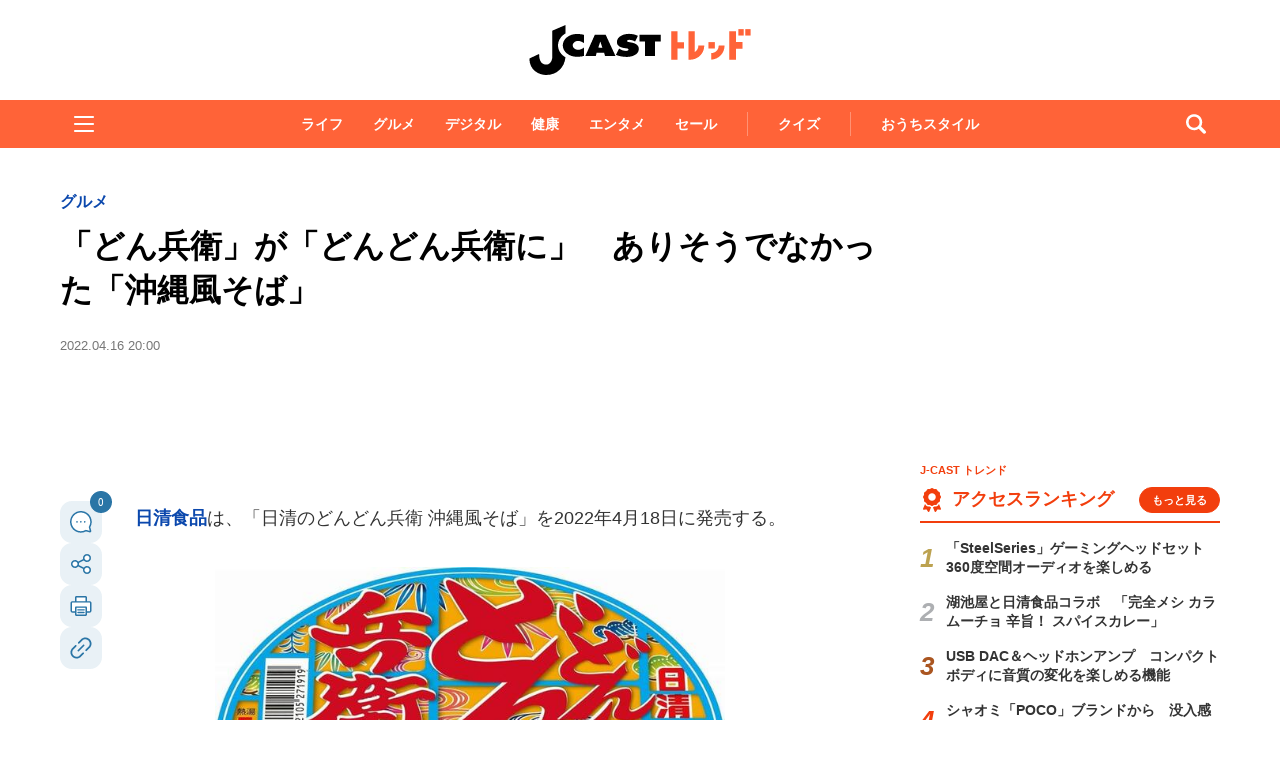

--- FILE ---
content_type: text/html; charset=utf-8
request_url: https://www.google.com/recaptcha/api2/aframe
body_size: 267
content:
<!DOCTYPE HTML><html><head><meta http-equiv="content-type" content="text/html; charset=UTF-8"></head><body><script nonce="hMvuWinZind_5cQb3NVRZw">/** Anti-fraud and anti-abuse applications only. See google.com/recaptcha */ try{var clients={'sodar':'https://pagead2.googlesyndication.com/pagead/sodar?'};window.addEventListener("message",function(a){try{if(a.source===window.parent){var b=JSON.parse(a.data);var c=clients[b['id']];if(c){var d=document.createElement('img');d.src=c+b['params']+'&rc='+(localStorage.getItem("rc::a")?sessionStorage.getItem("rc::b"):"");window.document.body.appendChild(d);sessionStorage.setItem("rc::e",parseInt(sessionStorage.getItem("rc::e")||0)+1);localStorage.setItem("rc::h",'1768692546755');}}}catch(b){}});window.parent.postMessage("_grecaptcha_ready", "*");}catch(b){}</script></body></html>

--- FILE ---
content_type: application/javascript; charset=utf-8
request_url: https://fundingchoicesmessages.google.com/f/AGSKWxUv_t0wft_ed2dwItuPCAZoQktbmKUXQlTBILyyTDSVAzB1YMuv2dzxl5X_-WOLrDLDKNUJxde2hLuSKvZ26HIXQoC1OjndfLGsXGJgi4pu2R2wop2P59WgpP0HWV-vv4xGBDqGSA==?fccs=W251bGwsbnVsbCxudWxsLG51bGwsbnVsbCxudWxsLFsxNzY4NjkyNTQ1LDQ3MDAwMDAwMF0sbnVsbCxudWxsLG51bGwsW251bGwsWzcsMTksNiwxNV0sbnVsbCxudWxsLG51bGwsbnVsbCxudWxsLG51bGwsbnVsbCxudWxsLG51bGwsMV0sImh0dHBzOi8vd3d3LmotY2FzdC5jb20vdHJlbmQvMjAyMi8wNC8xNjQzNTQxMS5odG1sIixudWxsLFtbOCwiTTlsa3pVYVpEc2ciXSxbOSwiZW4tVVMiXSxbMTYsIlsxLDEsMV0iXSxbMTksIjIiXSxbMTcsIlswXSJdLFsyNCwiIl0sWzI5LCJmYWxzZSJdLFsyOCwiW251bGwsW251bGwsMSxbMTc2ODY5MjU0NSwzOTAzMzYwMDBdLDBdXSJdXV0
body_size: 164
content:
if (typeof __googlefc.fcKernelManager.run === 'function') {"use strict";this.default_ContributorServingResponseClientJs=this.default_ContributorServingResponseClientJs||{};(function(_){var window=this;
try{
var np=function(a){this.A=_.t(a)};_.u(np,_.J);var op=function(a){this.A=_.t(a)};_.u(op,_.J);op.prototype.getWhitelistStatus=function(){return _.F(this,2)};var pp=function(a){this.A=_.t(a)};_.u(pp,_.J);var qp=_.Zc(pp),rp=function(a,b,c){this.B=a;this.j=_.A(b,np,1);this.l=_.A(b,_.Nk,3);this.F=_.A(b,op,4);a=this.B.location.hostname;this.D=_.Dg(this.j,2)&&_.O(this.j,2)!==""?_.O(this.j,2):a;a=new _.Og(_.Ok(this.l));this.C=new _.bh(_.q.document,this.D,a);this.console=null;this.o=new _.jp(this.B,c,a)};
rp.prototype.run=function(){if(_.O(this.j,3)){var a=this.C,b=_.O(this.j,3),c=_.dh(a),d=new _.Ug;b=_.fg(d,1,b);c=_.C(c,1,b);_.hh(a,c)}else _.eh(this.C,"FCNEC");_.lp(this.o,_.A(this.l,_.Ae,1),this.l.getDefaultConsentRevocationText(),this.l.getDefaultConsentRevocationCloseText(),this.l.getDefaultConsentRevocationAttestationText(),this.D);_.mp(this.o,_.F(this.F,1),this.F.getWhitelistStatus());var e;a=(e=this.B.googlefc)==null?void 0:e.__executeManualDeployment;a!==void 0&&typeof a==="function"&&_.Qo(this.o.G,
"manualDeploymentApi")};var sp=function(){};sp.prototype.run=function(a,b,c){var d;return _.v(function(e){d=qp(b);(new rp(a,d,c)).run();return e.return({})})};_.Rk(7,new sp);
}catch(e){_._DumpException(e)}
}).call(this,this.default_ContributorServingResponseClientJs);
// Google Inc.

//# sourceURL=/_/mss/boq-content-ads-contributor/_/js/k=boq-content-ads-contributor.ContributorServingResponseClientJs.en_US.M9lkzUaZDsg.es5.O/d=1/exm=ad_blocking_detection_executable,frequency_controls_updater_executable,kernel_loader,loader_js_executable,monetization_cookie_state_migration_initialization_executable/ed=1/rs=AJlcJMzanTQvnnVdXXtZinnKRQ21NfsPog/m=cookie_refresh_executable
__googlefc.fcKernelManager.run('\x5b\x5b\x5b7,\x22\x5b\x5bnull,\\\x22j-cast.com\\\x22,\\\x22AKsRol_adh1WqOhS9XbmBWHDcXgudtkCbRomFgoglJD43tlc7asHeILMWCnkY1lXINxHU51oQqzQQL1EQrAE4sRwKwLUqJ4MqfspuFJV1QzS6exoyiDQkVUq2p5G-ZuWEZMPdIQz7XvL4vJ1fNCs8xg7zGd6mNQsVQ\\\\u003d\\\\u003d\\\x22\x5d,null,\x5b\x5bnull,null,null,\\\x22https:\/\/fundingchoicesmessages.google.com\/f\/AGSKWxWrbUXF-6WOQtSdT-d409zsLE_h5v_rsUDYAcAp90SSnApc45_pU7gUI-J6CeZAGz53ouTK4HAOTgiqbUtKhY9sLTHLd2HDengKi22UCKcrfHvR5cB_hMLnrypk9qhEh5uIdH1MWQ\\\\u003d\\\\u003d\\\x22\x5d,null,null,\x5bnull,null,null,\\\x22https:\/\/fundingchoicesmessages.google.com\/el\/AGSKWxWKykPirXQuZ-WFjl3ddkgJwMmAgaBf5N1KitW_f5xM2RZggHOd-EjO8uNH4zygSRTgZJ9K4-fcGUeyYrZD77E8Xa7WzMv3zoYSw_sQm8U5c7Na7vzQBUtwujcvA6dhi5B5zgfM2g\\\\u003d\\\\u003d\\\x22\x5d,null,\x5bnull,\x5b7,19,6,15\x5d,null,null,null,null,null,null,null,null,null,1\x5d\x5d,\x5b3,1\x5d\x5d\x22\x5d\x5d,\x5bnull,null,null,\x22https:\/\/fundingchoicesmessages.google.com\/f\/AGSKWxUIQaQdKllfQG2wtAlj0QSEkhAvRlVLnVYPFTlSfuz3jYP95nId9Vfsveu2F9LbECdi78fDGOiwfX5GfpeD8quN7jf6P7LSWtlR0V8t36wfYkqXkPwVS_hn4wEXJNVYRR0XpyXtDA\\u003d\\u003d\x22\x5d\x5d');}

--- FILE ---
content_type: text/javascript;charset=utf-8
request_url: https://id.cxense.com/public/user/id?json=%7B%22identities%22%3A%5B%7B%22type%22%3A%22ckp%22%2C%22id%22%3A%22mkixvflza2xaw52z%22%7D%2C%7B%22type%22%3A%22lst%22%2C%22id%22%3A%2210bac6zy2qblg137zhjxdwxjqt%22%7D%2C%7B%22type%22%3A%22cst%22%2C%22id%22%3A%2210bac6zy2qblg137zhjxdwxjqt%22%7D%5D%7D&callback=cXJsonpCB5
body_size: 208
content:
/**/
cXJsonpCB5({"httpStatus":200,"response":{"userId":"cx:1tmvvh4q28sag15dly1wk8jgdi:2gb9lqdnye044","newUser":false}})

--- FILE ---
content_type: text/javascript;charset=utf-8
request_url: https://p1cluster.cxense.com/p1.js
body_size: 99
content:
cX.library.onP1('10bac6zy2qblg137zhjxdwxjqt');


--- FILE ---
content_type: application/javascript; charset=utf-8
request_url: https://fundingchoicesmessages.google.com/f/AGSKWxUx7D5vedM8AcYo1Y5lbni2Lj8j-ztm5rP7vwjGLmRju390Sk2s8o2dNTtUinu7cgN4AW95Ou7r00QB60TYZUFO2O-5PmfDhwRhhvkIgX6SBYvPKSLsQe9JdaKBnKfHHWaLD3X3PhEm8ngBVvlQO9UEqBIHq49Qm6smRk6wMzsbldd5E9OEwtlYb7gU/_/ad_box_/defersds./smartlinks.epl?/ad-410x300./ad/938-
body_size: -1290
content:
window['fd027faf-e1b2-441e-903d-12cc3373638a'] = true;

--- FILE ---
content_type: text/javascript;charset=utf-8
request_url: https://api.cxense.com/public/widget/data?json=%7B%22context%22%3A%7B%22referrer%22%3A%22%22%2C%22categories%22%3A%7B%22testgroup%22%3A%2275%22%7D%2C%22parameters%22%3A%5B%7B%22key%22%3A%22userState%22%2C%22value%22%3A%22anon%22%7D%2C%7B%22key%22%3A%22newuser%22%2C%22value%22%3A%22true%22%7D%2C%7B%22key%22%3A%22hour%22%2C%22value%22%3A%2223%22%7D%2C%7B%22key%22%3A%22wday%22%2C%22value%22%3A%22Sat%22%7D%2C%7B%22key%22%3A%22testGroup%22%2C%22value%22%3A%2275%22%7D%2C%7B%22key%22%3A%22loadDelay%22%2C%22value%22%3A%222.4%22%7D%2C%7B%22key%22%3A%22newuser_S%22%2C%22value%22%3A%22true%22%7D%2C%7B%22key%22%3A%22testgroup%22%2C%22value%22%3A%2275%22%7D%5D%2C%22autoRefresh%22%3Afalse%2C%22url%22%3A%22https%3A%2F%2Fwww.j-cast.com%2Ftrend%2F2022%2F04%2F16435411.html%22%2C%22browserTimezone%22%3A%220%22%7D%2C%22widgetId%22%3A%22ae0ece1355ad74ebd715e6764889b552c3d9c4eb%22%2C%22user%22%3A%7B%22ids%22%3A%7B%22usi%22%3A%22mkixvflza2xaw52z%22%7D%7D%2C%22prnd%22%3A%22mkixvflz7jbxhg3t%22%7D&media=javascript&sid=1130532612301923190&widgetId=ae0ece1355ad74ebd715e6764889b552c3d9c4eb&resizeToContentSize=true&useSecureUrls=true&usi=mkixvflza2xaw52z&rnd=1469914525&prnd=mkixvflz7jbxhg3t&tzo=0&callback=cXJsonpCB3
body_size: 3549
content:
/**/
cXJsonpCB3({"httpStatus":200,"response":{"items":[{"og-title":"銀座コージーコーナーの「苺スイーツフェア」全9品を徹底紹介!旬の甘酸っぱさがぎゅっと詰まった限定フェア♡","recs-articleid":"699761","collection":"東京バーゲンマニア","jct-tmbimg-small":"https://cdn.bg-mania.jp/images/2026/01/tbm_20260116170742-thumb.jpeg","url":"https://bg-mania.jp/2026/01/17699761.html","og-image":"https://cdn.bg-mania.jp/images/2026/01/tbm_20260116170742.jpeg","recs-rawtitle":"銀座コージーコーナーの「苺スイーツフェア」全9品を徹底紹介！旬の甘酸っぱさがぎゅっと詰まった限定フェア♡ | 東京バーゲンマニア","dominantthumbnail":"https://content-thumbnail.cxpublic.com/content/dominantthumbnail/55a6ae9d75e4e071bca6fcf45db644dd24adbbaa.jpg?696b4589","siteid":"1147470593157542547","campaign":"2","testId":"36","id":"55a6ae9d75e4e071bca6fcf45db644dd24adbbaa","placement":"1000","click_url":"https://api.cxense.com/public/widget/click/[base64]","jct-title":"銀座コージーコーナーの「苺スイーツフェア」全9品を徹底紹介!旬の甘酸っぱさがぎゅっと詰まった限定フェア♡"},{"og-title":"厳島神社で撮影された〝奇跡の1枚〟に11万人感動 「この瞬間に出会いたかった」「夢の中の世界のよう」|Jタウンネット","recs-articleid":"366024","collection":"Jタウンネット","jct-tmbimg-small":"https://cdn.j-town.net/thumbnail/2026/01/town20260114193636_small.jpg","url":"https://j-town.net/2026/01/15366024.html?p=all","og-image":"https://cdn.j-town.net/thumbnail/2026/01/town20260114193636_large.jpg","recs-rawtitle":"厳島神社で撮影された〝奇跡の1枚〟に11万人感動　「この瞬間に出会いたかった」「夢の中の世界のよう」｜Jタウンネット","dominantthumbnail":"https://content-thumbnail.cxpublic.com/content/dominantthumbnail/2704826405eb751f355d02275e1ec293fb30599d.jpg?696803e1","siteid":"1127154220090631330","campaign":"2","testId":"36","id":"2704826405eb751f355d02275e1ec293fb30599d","placement":"1000","click_url":"https://api.cxense.com/public/widget/click/[base64]","jct-title":"厳島神社で撮影された〝奇跡の1枚〟に11万人感動 「この瞬間に出会いたかった」「夢の中の世界のよう」"}],"template":"\n<ul tmp:id=\"piano_newsEntry_otherSiteRecommend\" tmp:class=\"piano_othersite-entrise piano_show\">\n  <!--%\n    var items = data.response.items;\n    for (var i = 0; i < items.length; i++) {\n      var item = items[i];\n      var siteid = item['siteid'];\n      var logo = \"\";\n      var thumb = item['og-image'];\n      switch(siteid){\n        case \"1147470593157542547\":  // 東京バーゲンマニア\n          logo = \"/assets_common/img/logo/logo_tbm.png\";\n          sitename = \"東京バーゲンマニア\";\n          thumb =  item['jct-tmbimg-small'];\n          break;\n        case \"1127154220090631330\": // Jタウンネット\n          logo = \"/assets_common/img/logo/logo_town.png\";\n          sitename = \"Jタウンネット\";\n          thumb =  item['jct-tmbimg-small'];\n          break;\n        case \"1138553117665815938\": // BOOKウォッチ\n          logo = \"/assets_common/img/logo/logo_bw.png\";\n          thumb =  item['jct-tmbimg-small'];\n          break;\n      }\n  %-->\n    <li tmp:class=\"piano_entry-item\">\n      <a tmp:href=\"{{item.url}}\" tmp:id=\"{{cX.CCE.clickTracker(item)}}\">\n        <div tmp:class=\"piano_entry-photo\">\n          <img tmp:class=\"lazyload\" tmp:src=\"/assets_common/img/common/blank.png\" data-src=\"{{thumb}}\" tmp:alt=\"\" tmp:title=\"{{item['og-title']}}\">\n        </div><!-- /.piano_entry-photo -->\n        <div tmp:class=\"piano_entry-parts-wrapp\">\n          <h3 tmp:class=\"piano_entry-title\">{{item['og-title']}}</h3>\n          <div tmp:class=\"piano_entry-subinfo\">\n            <div tmp:class=\"piano_entry_site\">\n              <!--%\n                if (logo!==\"\") {\n              %-->\n                <img tmp:src=\"{{logo}}\" alt=\"{{sitename}}\">\n              <!--%\n                }\n              %-->\n            </div><!-- /.piano_entry_site -->\n          </div><!-- /.entry-subinfo -->\n        </div><!-- /.entry-parts-wrapp- -->\n      </a>\n    </li><!-- /.piano_entry-item -->\n  <!--%\n    }\n  %-->\n      <li tmp:class=\"piano_entry-item\">\n      <a tmp:href=\"https://zero-maru.com/\" >\n        <div tmp:class=\"piano_entry-photo\">\n          <img tmp:class=\"lazyload\" tmp:src=\"/assets_common/img/common/blank.png\" data-src=\"https://www.j-cast.com/images/2025/01/news_20250108142939.png\" tmp:alt=\"ゼロまる\" tmp:title=\"ゼロまる\">\n        </div><!-- /.piano_entry-photo -->\n        <div tmp:class=\"piano_entry-parts-wrapp\">\n          <h3 tmp:class=\"piano_entry-title\">ゼロまる</h3>\n          <div tmp:class=\"piano_entry-subinfo\">\n            <div tmp:class=\"piano_entry_site\">\n                <img tmp:src=\"/assets_common/img/logo/logo_zeromaru.png\" alt=\"ゼロまる\">\n            </div><!-- /.piano_entry_site -->\n          </div><!-- /.entry-subinfo -->\n        </div><!-- /.entry-parts-wrapp- -->\n      </a>\n    </li><!-- /.piano_entry-item -->\n </ul>","style":"/*\n * 他サイト記事\n * .piano_othersite-entrise\n */\n@-webkit-keyframes piano_show {\n  from {\n    opacity: 0; }\n  to {\n    opacity: 1; }\n}\n\n@keyframes piano_show {\n  from {\n    opacity: 0; }\n  to {\n    opacity: 1; } \n}\n\n.piano_othersite-entrise {\n  display: -webkit-flex;\n  display: -ms-flexbox;\n  display: flex;\n  -webkit-flex-wrap: wrap;\n  -ms-flex-wrap: wrap;\n  justify-content: center;\n  flex-wrap: wrap;\n  gap: 12px;\n  list-style: none;\n  padding: 0;\n}\n\n.piano_othersite-entrise.piano_show {\n  -webkit-animation: show .5s;\n  animation: show .5s;\n}\n\n.piano_othersite-entrise a {\n  color: #000;\n  text-decoration: none; }\n\n.piano_othersite-entrise a:hover {\n  color: #000;\n  text-decoration: underline;\n}\n\n.piano_othersite-entrise .piano_entry-item {\n  width: calc(33% - 6px);\n  padding: 0;\n  box-sizing: border-box;\n}\n\n@media only screen and (max-width: 641px) {\n  .piano_othersite-entrise {\n    width: calc(100% - 32px);\n    margin: 1rem auto;\n  }\n  .piano_othersite-entrise .piano_entry-item {\n    width: 100%;\n    margin: 0 auto 1rem;\n  } \n}\n\n.piano_othersite-entrise .piano_entry-item a {\n  display: block;\n}\n\n@media only screen and (max-width: 641px) {\n  .piano_othersite-entrise .piano_entry-item a {\n    display: -webkit-flex;\n    display: -ms-flexbox;\n    display: flex;\n  }\n}\n\n.piano_othersite-entrise .piano_entry-photo {\n  position: relative;\n  width: 100%;\n  aspect-ratio: 16 / 10;\n  margin: 0 0 10px;\n  border: 1px solid #ddd;\n  border-radius: 12px;\n  overflow: hidden;\n}\n\n@media only screen and (max-width: 641px) {\n  .piano_othersite-entrise .piano_entry-photo {\n    width: 100px;\n    height: 100px;\n    margin: 0 10px 0 0;\n  }\n}\n\n.piano_othersite-entrise .piano_entry-photo img {\n  box-sizing: border-box;\n  width: 100%;\n  height: 100%;\n  object-fit: cover;\n}\n\n@media only screen and (max-width: 641px) {\n  .piano_othersite-entrise .piano_entry-parts-wrapp {\n    -webkit-flex: 1;\n    -ms-flex: 1;\n    flex: 1;\n  }\n}\n\n.piano_othersite-entrise .piano_entry-title {\n  margin: 0 0 10px;\n  padding: 0;\n  font-size: 15px;\n  font-weight: normal;\n}\n\n@media only screen and (max-width: 641px) {\n  .piano_othersite-entrise .piano_entry-title {\n    margin: 0 0 5px;\n  }\n}\n\n.piano_othersite-entrise .piano_entry_site img {\n    height: 20px; \n}","prnd":"mkixvflz7jbxhg3t"}})